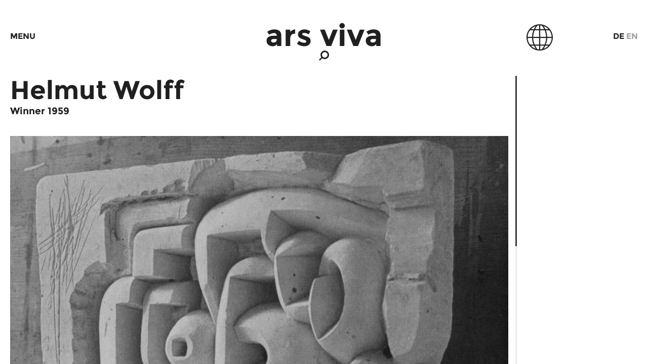

--- FILE ---
content_type: text/html; charset=utf-8
request_url: https://arsviva.kulturkreis.eu/en/helmut-wolff
body_size: 2525
content:
<!DOCTYPE html><html lang="en"><head><meta charset="utf-8" /><meta content="IE=Edge,chrome=1" http-equiv="X-UA-Compatible" /><meta content="width=device-width, initial-scale=1" name="viewport" /><link href="https://arsviva.kulturkreis.eu/assets/favicon-f8f010c81788a6b07b87d46a90d3988fb64f8aa831b3ea89d5f89cf20a62625e.ico" rel="icon" type="image/png" /><title>Helmut  Wolff</title><meta content="Helmut  Wolff" property="og:title" /><meta property="og:description" content="" /><meta content="article" property="og:type" /><meta content="https://arsviva.kulturkreis.eu/en/helmut-wolff" property="og:url" /><script>(function(html){html.className = html.className + ' js';})(document.documentElement)</script><meta name="csrf-param" content="authenticity_token" />
<meta name="csrf-token" content="JkNmfIya8usxPyNYk_uO5rHB2x22F6YCIac8m27jAO3zyS8fiHhJ87CVWGvM3yDpNo9HhRDlqN8u9tMcApNKig" /><script src="https://js.stripe.com/v3/"></script><meta content="pk_live_51SavujPsFgYPEyZ5mJhiHjSDSC068S5Ok4ifWdRjp2RtvG2yX6ZCPrasEtxXqCJCxJCR7O68Pud6fU5tYzoJIJlH00zB341ZI6" name="stripe-publishable-key" /><link rel="stylesheet" href="/assets/arsviva-64dc3a410f59dab1b9e8878ffe82b34cc19beb206803eda67106ecafb43b0c41.css" media="all" data-turbo-track="reload" /><script src="/assets/arsviva-4e1b991092c8c1fb20246a6b995f2ace72609ccb75681258c3b894dcca062b31.js" data-turbo-track="reload"></script><link rel="stylesheet" href="/assets/async-4b5789026a74f1ca042befe781d09e943c73645f2f3ef3cca088fa8ef90c3620.css" media="none" onload="if(media!=&#39;all&#39;)media=&#39;all&#39;" data-turbo-track="reload" /><noscript><link rel="stylesheet" href="/assets/async-4b5789026a74f1ca042befe781d09e943c73645f2f3ef3cca088fa8ef90c3620.css" media="all" /></noscript><link rel="stylesheet" href="/assets/print-864f345c6fd57e2305abd8ae5d97dee7727814eb61331b607884341b39b443cb.css" media="print" data-turbo-track="reload" /></head><body class="pages show default single has-sidebar-true" data-collection-template="artist" data-template="default"><div class="site" id="page"><a class="skip-link screen-reader-text" href="#content">Zum Inhalt springen</a><button aria-controls="site-navigation" aria-expanded="false" aria-hidden="true" class="site-navigation-toggle"><span>Menu</span></button><header class="site-header" id="masthead" role="banner"><div class="site-branding"><h1 class="site-title"><a href="/en"><span>Ars Viva</span></a></h1></div><div class="site-branding-search"><form action="/en/search" class="search-form" method="get" role="search"><label class="search-form-label icon-search" for="q"><span class="screen-reader-text">Suche</span></label><div class="search-form-field-wrap"><input autocomplete="off" class="search-form-field" name="q" placeholder="Suchen" type="search" value="" /><button class="search-form-submit icon-search" type="submit"><span class="screen-reader-text">Suche</span></button></div></form></div><nav class="locale-switch"><ul class="locale-switch-items"><li><a title="Deutsch" href="/helmut-wolff">De</a></li><li class="current"><a title="English" href="/en/helmut-wolff">En</a></li></ul></nav><div aria-hidden="true" class="site-header-globe icon-globe"></div><nav aria-hidden="true" class="switch-years-az"></nav></header><nav class="site-navigation" id="site-navigation" role="navigation"><div class="site-navigation-wrap"><div class="site-navigation-content"><div class="site-navigation-left"><ul class="primary-menu menu"><li class="menu-item"><a href="/en/about">About</a><ul class="sub-menu"><li class="menu-item"><a href="/en/jury">Jury</a></li><li class="menu-item"><a href="/en/publications">Publications</a></li><li class="menu-item"><strong><a href="//jahresring.kulturkreis.eu/en">Jahresring</a></strong></li></ul></li><li class="menu-item"><a href="/en/winners">Winners</a><ul class="sub-menu"><li class="menu-item"><a href="/en/winners">Years</a></li><li class="menu-item"><a href="/en/winners/a-z">A-Z</a></li></ul></li><li class="menu-item"><a href="/en/exhibitions-and-residency">Exhibitions &<br /> Residency</a><ul class="sub-menu"><li class="menu-item"><a href="/en/exhibitions-and-residency/fogo-island-arts-program">Fogo Island<br /> Arts Programm</a></li><li class="menu-item"><a href="/en/exhibitions-and-residency/artwindow">Artwindow</a></li></ul></li><li class="menu-item"><a href="/en/editions">Editions</a></li></ul></div><div class="site-navigation-right"><div class="site-navigation-search-form-wrap"><form action="/en/search" class="search-form" method="get" role="search"><label class="search-form-label icon-search" for="q"><span class="screen-reader-text">Suche</span></label><div class="search-form-field-wrap"><input autocomplete="off" class="search-form-field" name="q" placeholder="Suchen" type="search" value="" /><button class="search-form-submit icon-search" type="submit"><span class="screen-reader-text">Suche</span></button></div></form></div><ul class="secondary-menu menu"><li class="menu-item"><a href="/en/press">Press</a></li><li class="menu-item"><a href="/en/contact">Contact</a></li><li class="menu-item"><a href="/en/imprint">Imprint</a><ul class="sub-menu"><li class="menu-item"><a href="/en/imprint#n-4402">Privacy Policy</a></li></ul></li></ul></div><div class="site-navigation-footer"><div class="site-navigation-footer-kulturkreis"><a href="http://kulturkreis.eu">Kulturkreis<span>der deutschen</span><span>Wirtschaft</span></a></div></div></div></div></nav><div id="content"><main class="site-main scroll" id="main" role="main"><div class="scroll-content"><article class="hentry page page-196" data-artist="" id="page-196"><div class="entry-content entry-content-nodes"><div class="entry-node entry-node-full" id="n-5010"><div class="entry-body"><span class="text-big">Helmut Wolff<br /></span>
<h3>Winner 1959</h3></div></div><div class="entry-node entry-node-full" id="n-2490"><div class="entry-image has-image entry-light-title"><div class="img-wrap" data-fancybox="/uploads/000/001/043/large_wolff_relief_1956.jpg"><div class="img-wrap-inner" style="padding-bottom: 81.85714285714286%;"><img alt="© Helmut Wolff" sizes="(min-width: 700px) 67vw, 100vw" title="© Helmut Wolff" data-src="/uploads/000/001/043/large_wolff_relief_1956.jpg" data-srcset="/uploads/000/001/043/w230_wolff_relief_1956.jpg 230w, /uploads/000/001/043/w320_wolff_relief_1956.jpg 320w, /uploads/000/001/043/w400_wolff_relief_1956.jpg 400w, /uploads/000/001/043/w460_wolff_relief_1956.jpg 460w, /uploads/000/001/043/w640_wolff_relief_1956.jpg 640w, /uploads/000/001/043/large_wolff_relief_1956.jpg 940w" data-sizes="auto" class="lazyload"></img></div></div></div></div></div></article></div></main><aside class="scroll" id="secondary" role="complementary"><div aria-hidden="true" class="sidebar-globe icon-globe"></div><div class="scroll-content"></div></aside></div></div></body></html>